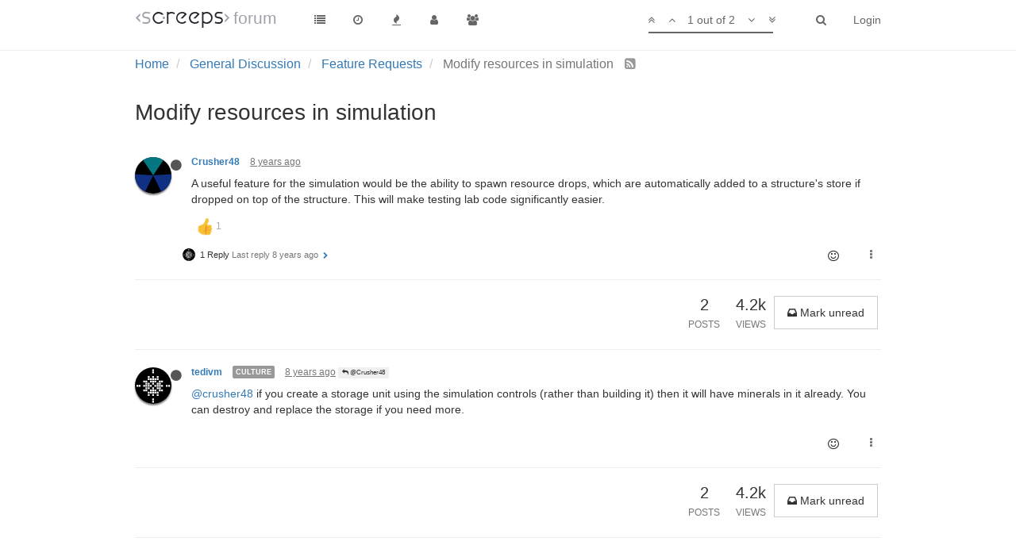

--- FILE ---
content_type: image/svg+xml; charset=utf-8
request_url: https://screeps.com/api/user/badge-svg?username=tedivm
body_size: 6006
content:
<svg xmlns="http://www.w3.org/2000/svg" width="128" height="128" viewBox="0 0 100 100" shape-rendering="geometricPrecision">
                            <defs>
                                <clipPath id="clip">
                                    <circle cx="50" cy="50" r="52" />
                                    <!--<rect x="0" y="0" width="100" height="100"/>-->
                                </clipPath>
                            </defs>
                            <g transform="rotate(0 50 50)">
                            <rect x="0" y="0" width="100" height="100" fill="#000000" clip-path="url(#clip)"/><path d="M41.2,36.2c1.6,0,3.3,0,4.9,0c0,1.6,0,3.3,0,4.9c-1.6,0-3.3,0-4.9,0C41.2,39.5,41.2,37.9,41.2,36.2z M47.4,36.2c1.6,0,3.3,0,4.9,0c0,1.6,0,3.3,0,4.9c-1.6,0-3.3,0-4.9,0C47.4,39.5,47.4,37.9,47.4,36.2z M53.5,36.2c1.6,0,3.3,0,4.9,0c0,1.6,0,3.3,0,4.9c-1.6,0-3.3,0-4.9,0C53.5,39.5,53.5,37.9,53.5,36.2z M35.1,42.4c1.6,0,3.3,0,4.9,0c0,1.6,0,3.3,0,4.9c-1.6,0-3.3,0-4.9,0C35.1,45.7,35.1,44,35.1,42.4z M47.4,42.4c1.6,0,3.3,0,4.9,0c0,1.6,0,3.3,0,4.9c-1.6,0-3.3,0-4.9,0C47.4,45.7,47.4,44,47.4,42.4z M59.7,42.4c1.6,0,3.3,0,4.9,0c0,1.6,0,3.3,0,4.9c-1.6,0-3.3,0-4.9,0C59.7,45.7,59.7,44,59.7,42.4z M35.1,48.6c1.6,0,3.3,0,4.9,0c0,1.6,0,3.3,0,4.9c-1.6,0-3.3,0-4.9,0C35.1,51.8,35.1,50.2,35.1,48.6z M41.2,48.6c1.6,0,3.3,0,4.9,0c0,1.6,0,3.3,0,4.9c-1.6,0-3.3,0-4.9,0C41.2,51.8,41.2,50.2,41.2,48.6z M53.5,48.6c1.6,0,3.3,0,4.9,0c0,1.6,0,3.3,0,4.9c-1.6,0-3.3,0-4.9,0C53.5,51.8,53.5,50.2,53.5,48.6z M59.7,48.6c1.6,0,3.3,0,4.9,0c0,1.6,0,3.3,0,4.9c-1.6,0-3.3,0-4.9,0C59.7,51.8,59.7,50.2,59.7,48.6z M35.1,54.7c1.6,0,3.3,0,4.9,0c0,1.6,0,3.3,0,4.9c-1.6,0-3.3,0-4.9,0C35.1,58,35.1,56.4,35.1,54.7z M47.4,54.7c1.6,0,3.3,0,4.9,0c0,1.6,0,3.3,0,4.9c-1.6,0-3.3,0-4.9,0C47.4,58,47.4,56.4,47.4,54.7z M59.7,54.7c1.6,0,3.3,0,4.9,0c0,1.6,0,3.3,0,4.9c-1.6,0-3.3,0-4.9,0C59.7,58,59.7,56.4,59.7,54.7z M41.2,60.9c1.6,0,3.3,0,4.9,0c0,1.6,0,3.3,0,4.9c-1.6,0-3.3,0-4.9,0C41.2,64.1,41.2,62.5,41.2,60.9z M47.4,60.9c1.6,0,3.3,0,4.9,0c0,1.6,0,3.3,0,4.9c-1.6,0-3.3,0-4.9,0C47.4,64.1,47.4,62.5,47.4,60.9z M53.5,60.9c1.6,0,3.3,0,4.9,0c0,1.6,0,3.3,0,4.9c-1.6,0-3.3,0-4.9,0C53.5,64.1,53.5,62.5,53.5,60.9z" fill="#ffffff" clip-path="url(#clip)"/><path d="M47.4,5.5c1.6,0,3.3,0,4.9,0c0,1.6,0,3.3,0,4.9c-1.6,0-3.3,0-4.9,0C47.4,8.8,47.4,7.1,47.4,5.5z M47.4,11.6c1.6,0,3.3,0,4.9,0c0,1.6,0,3.3,0,4.9c-1.6,0-3.3,0-4.9,0C47.4,14.9,47.4,13.3,47.4,11.6z M35.1,23.9c1.6,0,3.3,0,4.9,0c0,1.6,0,3.3,0,4.9c-1.6,0-3.3,0-4.9,0C35.1,27.2,35.1,25.6,35.1,23.9z M47.4,23.9c1.6,0,3.3,0,4.9,0c0,1.6,0,3.3,0,4.9c-1.6,0-3.3,0-4.9,0C47.4,27.2,47.4,25.6,47.4,23.9z M59.7,23.9c1.6,0,3.3,0,4.9,0c0,1.6,0,3.3,0,4.9c-1.6,0-3.3,0-4.9,0C59.7,27.2,59.7,25.6,59.7,23.9z M35.1,30.1c1.6,0,3.3,0,4.9,0c0,1.6,0,3.3,0,4.9c-1.6,0-3.3,0-4.9,0C35.1,33.4,35.1,31.7,35.1,30.1z M41.2,30.1c1.6,0,3.3,0,4.9,0c0,1.6,0,3.3,0,4.9c-1.6,0-3.3,0-4.9,0C41.2,33.4,41.2,31.7,41.2,30.1z M47.4,30.1c1.6,0,3.3,0,4.9,0c0,1.6,0,3.3,0,4.9c-1.6,0-3.3,0-4.9,0C47.4,33.4,47.4,31.7,47.4,30.1z M53.5,30.1c1.6,0,3.3,0,4.9,0c0,1.6,0,3.3,0,4.9c-1.6,0-3.3,0-4.9,0C53.5,33.4,53.5,31.7,53.5,30.1z M59.7,30.1c1.6,0,3.3,0,4.9,0c0,1.6,0,3.3,0,4.9c-1.6,0-3.3,0-4.9,0C59.7,33.4,59.7,31.7,59.7,30.1z M22.8,36.2c1.6,0,3.3,0,4.9,0c0,1.6,0,3.3,0,4.9c-1.6,0-3.3,0-4.9,0C22.8,39.5,22.8,37.9,22.8,36.2z M28.9,36.2c1.6,0,3.3,0,4.9,0c0,1.6,0,3.3,0,4.9c-1.6,0-3.3,0-4.9,0C28.9,39.5,28.9,37.9,28.9,36.2z M65.8,36.2c1.6,0,3.3,0,4.9,0c0,1.6,0,3.3,0,4.9c-1.6,0-3.3,0-4.9,0C65.9,39.5,65.9,37.9,65.8,36.2z M72,36.2c1.6,0,3.3,0,4.9,0c0,1.6,0,3.3,0,4.9c-1.6,0-3.3,0-4.9,0C72,39.5,72,37.9,72,36.2z M28.9,42.4c1.6,0,3.3,0,4.9,0c0,1.6,0,3.3,0,4.9c-1.6,0-3.3,0-4.9,0C28.9,45.7,28.9,44,28.9,42.4z M65.8,42.4c1.6,0,3.3,0,4.9,0c0,1.6,0,3.3,0,4.9c-1.6,0-3.3,0-4.9,0C65.9,45.7,65.9,44,65.8,42.4z M4.3,48.6c1.6,0,3.3,0,4.9,0c0,1.6,0,3.3,0,4.9c-1.6,0-3.3,0-4.9,0C4.3,51.8,4.3,50.2,4.3,48.6z M10.5,48.6c1.6,0,3.3,0,4.9,0c0,1.6,0,3.3,0,4.9c-1.6,0-3.3,0-4.9,0C10.5,51.8,10.5,50.2,10.5,48.6z M22.8,48.6c1.6,0,3.3,0,4.9,0c0,1.6,0,3.3,0,4.9c-1.6,0-3.3,0-4.9,0C22.8,51.8,22.8,50.2,22.8,48.6z M28.9,48.6c1.6,0,3.3,0,4.9,0c0,1.6,0,3.3,0,4.9c-1.6,0-3.3,0-4.9,0C28.9,51.8,28.9,50.2,28.9,48.6z M65.8,48.6c1.6,0,3.3,0,4.9,0c0,1.6,0,3.3,0,4.9c-1.6,0-3.3,0-4.9,0C65.9,51.8,65.9,50.2,65.8,48.6z M72,48.6c1.6,0,3.3,0,4.9,0c0,1.6,0,3.3,0,4.9c-1.6,0-3.3,0-4.9,0C72,51.8,72,50.2,72,48.6z M84.9,48.6c1.6,0,3.3,0,4.9,0c0,1.6,0,3.3,0,4.9c-1.6,0-3.3,0-4.9,0C84.9,51.8,84.9,50.2,84.9,48.6z M91.1,48.6c1.6,0,3.3,0,4.9,0c0,1.6,0,3.3,0,4.9c-1.6,0-3.3,0-4.9,0C91.1,51.8,91.1,50.2,91.1,48.6z M28.9,54.7c1.6,0,3.3,0,4.9,0c0,1.6,0,3.3,0,4.9c-1.6,0-3.3,0-4.9,0C28.9,58,28.9,56.4,28.9,54.7z M65.8,54.7c1.6,0,3.3,0,4.9,0c0,1.6,0,3.3,0,4.9c-1.6,0-3.3,0-4.9,0C65.9,58,65.9,56.4,65.8,54.7z M22.8,60.9c1.6,0,3.3,0,4.9,0c0,1.6,0,3.3,0,4.9c-1.6,0-3.3,0-4.9,0C22.8,64.1,22.8,62.5,22.8,60.9z M28.9,60.9c1.6,0,3.3,0,4.9,0c0,1.6,0,3.3,0,4.9c-1.6,0-3.3,0-4.9,0C28.9,64.1,28.9,62.5,28.9,60.9z M65.8,60.9c1.6,0,3.3,0,4.9,0c0,1.6,0,3.3,0,4.9c-1.6,0-3.3,0-4.9,0C65.9,64.1,65.9,62.5,65.8,60.9z M72,60.9c1.6,0,3.3,0,4.9,0c0,1.6,0,3.3,0,4.9c-1.6,0-3.3,0-4.9,0C72,64.1,72,62.5,72,60.9z M35.1,67c1.6,0,3.3,0,4.9,0c0,1.6,0,3.3,0,4.9c-1.6,0-3.3,0-4.9,0C35.1,70.3,35.1,68.7,35.1,67z M41.2,67c1.6,0,3.3,0,4.9,0c0,1.6,0,3.3,0,4.9c-1.6,0-3.3,0-4.9,0C41.2,70.3,41.2,68.7,41.2,67z M47.4,67c1.6,0,3.3,0,4.9,0c0,1.6,0,3.3,0,4.9c-1.6,0-3.3,0-4.9,0C47.4,70.3,47.4,68.7,47.4,67z M53.5,67c1.6,0,3.3,0,4.9,0c0,1.6,0,3.3,0,4.9c-1.6,0-3.3,0-4.9,0C53.5,70.3,53.5,68.7,53.5,67z M59.7,67c1.6,0,3.3,0,4.9,0c0,1.6,0,3.3,0,4.9c-1.6,0-3.3,0-4.9,0C59.7,70.3,59.7,68.7,59.7,67z M35.1,73.2c1.6,0,3.3,0,4.9,0c0,1.6,0,3.3,0,4.9c-1.6,0-3.3,0-4.9,0C35.1,76.5,35.1,74.8,35.1,73.2z M47.4,73.2c1.6,0,3.3,0,4.9,0c0,1.6,0,3.3,0,4.9c-1.6,0-3.3,0-4.9,0C47.4,76.5,47.4,74.8,47.4,73.2z M59.7,73.2c1.6,0,3.3,0,4.9,0c0,1.6,0,3.3,0,4.9c-1.6,0-3.3,0-4.9,0C59.7,76.5,59.7,74.8,59.7,73.2z M47.4,85.5c1.6,0,3.3,0,4.9,0c0,1.6,0,3.3,0,4.9c-1.6,0-3.3,0-4.9,0C47.4,88.8,47.4,87.1,47.4,85.5z M47.4,91.6c1.6,0,3.3,0,4.9,0c0,1.6,0,3.3,0,4.9c-1.6,0-3.3,0-4.9,0C47.4,94.9,47.4,93.3,47.4,91.6z" fill="#ffffff" clip-path="url(#clip)"/></g></svg>

--- FILE ---
content_type: text/plain; charset=UTF-8
request_url: https://screeps.com/forum/socket.io/?EIO=3&transport=polling&t=PmGE7mX
body_size: 86
content:
96:0{"sid":"7rpVDfbNWGoxRJFQAHhj","upgrades":["websocket"],"pingInterval":25000,"pingTimeout":5000}

--- FILE ---
content_type: image/svg+xml; charset=utf-8
request_url: https://screeps.com/api/user/badge-svg?username=Crusher48
body_size: 927
content:
<svg xmlns="http://www.w3.org/2000/svg" width="128" height="128" viewBox="0 0 100 100" shape-rendering="geometricPrecision">
                            <defs>
                                <clipPath id="clip">
                                    <circle cx="50" cy="50" r="52" />
                                    <!--<rect x="0" y="0" width="100" height="100"/>-->
                                </clipPath>
                            </defs>
                            <g transform="rotate(0 50 50)">
                            <rect x="0" y="0" width="100" height="100" fill="#000000" clip-path="url(#clip)"/><path d="M 50 50 L -5.557023301960193 -33.14696123025453 L 105.55702330196023 -33.14696123025452 Z" fill="#047781" clip-path="url(#clip)"/><path d="M 50 50 L 5.771130978099883 139.68727415326885 L -49.78589232386035 43.45968707698576 Z
                          M 50 50 L 149.78589232386037 43.4596870769857 L 94.22886902190012 139.68727415326885" fill="#103083" clip-path="url(#clip)"/></g></svg>